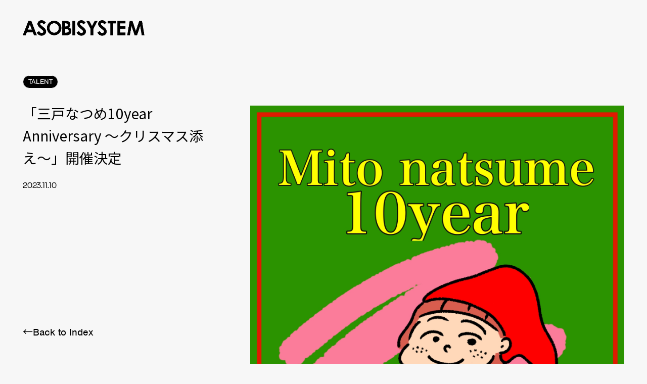

--- FILE ---
content_type: text/html; charset=UTF-8
request_url: https://asobisystem.com/news/46844/
body_size: 11331
content:
<!DOCTYPE html>
  <head>
    <!-- Google tag (gtag.js) -->
<script async src="https://www.googletagmanager.com/gtag/js?id=G-2MFZ7GRZG2"></script>
<script>
  window.dataLayer = window.dataLayer || [];
  function gtag(){dataLayer.push(arguments);}
  gtag('js', new Date());
  gtag('config', 'G-2MFZ7GRZG2');
</script>
<meta charset="utf-8"/>
<meta name="viewport" content="width=device-width, user-scalable=no, viewport-fit=cover"/>
<meta name="format-detection" content="telephone=no"/>
<meta name="X-Asset-Javascript" content="https://asobisystem.com/wp-content/themes/asobisystem/common/js/"/>
<meta name="X-Asset-Base" content="https://asobisystem.com/wp-content/themes/asobisystem/common/"/>
    <title>「三戸なつめ10year Anniversary 〜クリスマス添え〜」開催決定 | ASOBISYSTEM Co., Ltd. | アソビシステム株式会社</title>
<link rel="canonical" href="https://asobisystem.com/news/46844/">
<meta name="description" content="三戸なつめの芸能活動10周年を記念したポップアップイベント「三戸なつめ10year Anniversary 〜クリスマス添え〜」が11月23日より4日間、原宿A.F GALLERYにて開催されます。2...">
<meta name="keywords" content="">
<meta property="og:type" content="website">
<meta property="og:site_name" content="ASOBISYSTEM Co., Ltd. | アソビシステム株式会社">
<meta property="og:url" content="https://asobisystem.com/news/46844/">
<meta property="og:title" content="「三戸なつめ10year Anniversary 〜クリスマス添え〜」開催決定 | ASOBISYSTEM Co., Ltd. | アソビシステム株式会社">
<meta property="og:image" content="https://asobisystem.com/wp-content/uploads/2023/11/ステッカービジュアル-1024x1024.jpeg">
<meta property="og:description" content="三戸なつめの芸能活動10周年を記念したポップアップイベント「三戸なつめ10year Anniversary 〜クリスマス添え〜」が11月23日より4日間、原宿A.F GALLERYにて開催されます。2...">
<meta name="twitter:card" content="summary_large_image">
<meta name="twitter:title" content="「三戸なつめ10year Anniversary 〜クリスマス添え〜」開催決定 | ASOBISYSTEM Co., Ltd. | アソビシステム株式会社">
<meta name="twitter:url" content="https://asobisystem.com/news/46844/">
<meta name="twitter:description" content="三戸なつめの芸能活動10周年を記念したポップアップイベント「三戸なつめ10year Anniversary 〜クリスマス添え〜」が11月23日より4日間、原宿A.F GALLERYにて開催されます。2... ">
<meta name="twitter:image" content="https://asobisystem.com/wp-content/uploads/2023/11/ステッカービジュアル-1024x1024.jpeg">
<link rel="shortcut icon" href="https://asobisystem.com/wp-content/themes/asobisystem/common/images/favicon.ico">
<link rel="apple-touch-icon" href="https://asobisystem.com/wp-content/themes/asobisystem/common/images/apple-touch-icon.png">
    
<link rel="stylesheet" href="https://use.typekit.net/mnk3ars.css">
<link href="https://fonts.googleapis.com/css2?family=Noto+Sans+JP:wght@400;500;700&amp;display=swap" rel="stylesheet">
<link href="https://asobisystem.com/wp-content/themes/asobisystem/common/css/styles.css?202206010000" rel="stylesheet"/>
<meta name='robots' content='max-image-preview:large' />
<link rel="alternate" hreflang="ja" href="https://asobisystem.com/news/46844/" />
<link rel="alternate" hreflang="en" href="https://asobisystem.com/en/news/46844/" />
<link rel="alternate" hreflang="x-default" href="https://asobisystem.com/news/46844/" />
<link rel="alternate" title="oEmbed (JSON)" type="application/json+oembed" href="https://asobisystem.com/wp-json/oembed/1.0/embed?url=https%3A%2F%2Fasobisystem.com%2Fnews%2F46844%2F" />
<link rel="alternate" title="oEmbed (XML)" type="text/xml+oembed" href="https://asobisystem.com/wp-json/oembed/1.0/embed?url=https%3A%2F%2Fasobisystem.com%2Fnews%2F46844%2F&#038;format=xml" />
<style id='wp-img-auto-sizes-contain-inline-css' type='text/css'>
img:is([sizes=auto i],[sizes^="auto," i]){contain-intrinsic-size:3000px 1500px}
/*# sourceURL=wp-img-auto-sizes-contain-inline-css */
</style>
<link rel='stylesheet' id='wp-block-library-css' href='https://asobisystem.com/wp-includes/css/dist/block-library/style.min.css?ver=6.9' type='text/css' media='all' />
<style id='global-styles-inline-css' type='text/css'>
:root{--wp--preset--aspect-ratio--square: 1;--wp--preset--aspect-ratio--4-3: 4/3;--wp--preset--aspect-ratio--3-4: 3/4;--wp--preset--aspect-ratio--3-2: 3/2;--wp--preset--aspect-ratio--2-3: 2/3;--wp--preset--aspect-ratio--16-9: 16/9;--wp--preset--aspect-ratio--9-16: 9/16;--wp--preset--color--black: #000000;--wp--preset--color--cyan-bluish-gray: #abb8c3;--wp--preset--color--white: #ffffff;--wp--preset--color--pale-pink: #f78da7;--wp--preset--color--vivid-red: #cf2e2e;--wp--preset--color--luminous-vivid-orange: #ff6900;--wp--preset--color--luminous-vivid-amber: #fcb900;--wp--preset--color--light-green-cyan: #7bdcb5;--wp--preset--color--vivid-green-cyan: #00d084;--wp--preset--color--pale-cyan-blue: #8ed1fc;--wp--preset--color--vivid-cyan-blue: #0693e3;--wp--preset--color--vivid-purple: #9b51e0;--wp--preset--gradient--vivid-cyan-blue-to-vivid-purple: linear-gradient(135deg,rgb(6,147,227) 0%,rgb(155,81,224) 100%);--wp--preset--gradient--light-green-cyan-to-vivid-green-cyan: linear-gradient(135deg,rgb(122,220,180) 0%,rgb(0,208,130) 100%);--wp--preset--gradient--luminous-vivid-amber-to-luminous-vivid-orange: linear-gradient(135deg,rgb(252,185,0) 0%,rgb(255,105,0) 100%);--wp--preset--gradient--luminous-vivid-orange-to-vivid-red: linear-gradient(135deg,rgb(255,105,0) 0%,rgb(207,46,46) 100%);--wp--preset--gradient--very-light-gray-to-cyan-bluish-gray: linear-gradient(135deg,rgb(238,238,238) 0%,rgb(169,184,195) 100%);--wp--preset--gradient--cool-to-warm-spectrum: linear-gradient(135deg,rgb(74,234,220) 0%,rgb(151,120,209) 20%,rgb(207,42,186) 40%,rgb(238,44,130) 60%,rgb(251,105,98) 80%,rgb(254,248,76) 100%);--wp--preset--gradient--blush-light-purple: linear-gradient(135deg,rgb(255,206,236) 0%,rgb(152,150,240) 100%);--wp--preset--gradient--blush-bordeaux: linear-gradient(135deg,rgb(254,205,165) 0%,rgb(254,45,45) 50%,rgb(107,0,62) 100%);--wp--preset--gradient--luminous-dusk: linear-gradient(135deg,rgb(255,203,112) 0%,rgb(199,81,192) 50%,rgb(65,88,208) 100%);--wp--preset--gradient--pale-ocean: linear-gradient(135deg,rgb(255,245,203) 0%,rgb(182,227,212) 50%,rgb(51,167,181) 100%);--wp--preset--gradient--electric-grass: linear-gradient(135deg,rgb(202,248,128) 0%,rgb(113,206,126) 100%);--wp--preset--gradient--midnight: linear-gradient(135deg,rgb(2,3,129) 0%,rgb(40,116,252) 100%);--wp--preset--font-size--small: 13px;--wp--preset--font-size--medium: 20px;--wp--preset--font-size--large: 36px;--wp--preset--font-size--x-large: 42px;--wp--preset--spacing--20: 0.44rem;--wp--preset--spacing--30: 0.67rem;--wp--preset--spacing--40: 1rem;--wp--preset--spacing--50: 1.5rem;--wp--preset--spacing--60: 2.25rem;--wp--preset--spacing--70: 3.38rem;--wp--preset--spacing--80: 5.06rem;--wp--preset--shadow--natural: 6px 6px 9px rgba(0, 0, 0, 0.2);--wp--preset--shadow--deep: 12px 12px 50px rgba(0, 0, 0, 0.4);--wp--preset--shadow--sharp: 6px 6px 0px rgba(0, 0, 0, 0.2);--wp--preset--shadow--outlined: 6px 6px 0px -3px rgb(255, 255, 255), 6px 6px rgb(0, 0, 0);--wp--preset--shadow--crisp: 6px 6px 0px rgb(0, 0, 0);}:where(.is-layout-flex){gap: 0.5em;}:where(.is-layout-grid){gap: 0.5em;}body .is-layout-flex{display: flex;}.is-layout-flex{flex-wrap: wrap;align-items: center;}.is-layout-flex > :is(*, div){margin: 0;}body .is-layout-grid{display: grid;}.is-layout-grid > :is(*, div){margin: 0;}:where(.wp-block-columns.is-layout-flex){gap: 2em;}:where(.wp-block-columns.is-layout-grid){gap: 2em;}:where(.wp-block-post-template.is-layout-flex){gap: 1.25em;}:where(.wp-block-post-template.is-layout-grid){gap: 1.25em;}.has-black-color{color: var(--wp--preset--color--black) !important;}.has-cyan-bluish-gray-color{color: var(--wp--preset--color--cyan-bluish-gray) !important;}.has-white-color{color: var(--wp--preset--color--white) !important;}.has-pale-pink-color{color: var(--wp--preset--color--pale-pink) !important;}.has-vivid-red-color{color: var(--wp--preset--color--vivid-red) !important;}.has-luminous-vivid-orange-color{color: var(--wp--preset--color--luminous-vivid-orange) !important;}.has-luminous-vivid-amber-color{color: var(--wp--preset--color--luminous-vivid-amber) !important;}.has-light-green-cyan-color{color: var(--wp--preset--color--light-green-cyan) !important;}.has-vivid-green-cyan-color{color: var(--wp--preset--color--vivid-green-cyan) !important;}.has-pale-cyan-blue-color{color: var(--wp--preset--color--pale-cyan-blue) !important;}.has-vivid-cyan-blue-color{color: var(--wp--preset--color--vivid-cyan-blue) !important;}.has-vivid-purple-color{color: var(--wp--preset--color--vivid-purple) !important;}.has-black-background-color{background-color: var(--wp--preset--color--black) !important;}.has-cyan-bluish-gray-background-color{background-color: var(--wp--preset--color--cyan-bluish-gray) !important;}.has-white-background-color{background-color: var(--wp--preset--color--white) !important;}.has-pale-pink-background-color{background-color: var(--wp--preset--color--pale-pink) !important;}.has-vivid-red-background-color{background-color: var(--wp--preset--color--vivid-red) !important;}.has-luminous-vivid-orange-background-color{background-color: var(--wp--preset--color--luminous-vivid-orange) !important;}.has-luminous-vivid-amber-background-color{background-color: var(--wp--preset--color--luminous-vivid-amber) !important;}.has-light-green-cyan-background-color{background-color: var(--wp--preset--color--light-green-cyan) !important;}.has-vivid-green-cyan-background-color{background-color: var(--wp--preset--color--vivid-green-cyan) !important;}.has-pale-cyan-blue-background-color{background-color: var(--wp--preset--color--pale-cyan-blue) !important;}.has-vivid-cyan-blue-background-color{background-color: var(--wp--preset--color--vivid-cyan-blue) !important;}.has-vivid-purple-background-color{background-color: var(--wp--preset--color--vivid-purple) !important;}.has-black-border-color{border-color: var(--wp--preset--color--black) !important;}.has-cyan-bluish-gray-border-color{border-color: var(--wp--preset--color--cyan-bluish-gray) !important;}.has-white-border-color{border-color: var(--wp--preset--color--white) !important;}.has-pale-pink-border-color{border-color: var(--wp--preset--color--pale-pink) !important;}.has-vivid-red-border-color{border-color: var(--wp--preset--color--vivid-red) !important;}.has-luminous-vivid-orange-border-color{border-color: var(--wp--preset--color--luminous-vivid-orange) !important;}.has-luminous-vivid-amber-border-color{border-color: var(--wp--preset--color--luminous-vivid-amber) !important;}.has-light-green-cyan-border-color{border-color: var(--wp--preset--color--light-green-cyan) !important;}.has-vivid-green-cyan-border-color{border-color: var(--wp--preset--color--vivid-green-cyan) !important;}.has-pale-cyan-blue-border-color{border-color: var(--wp--preset--color--pale-cyan-blue) !important;}.has-vivid-cyan-blue-border-color{border-color: var(--wp--preset--color--vivid-cyan-blue) !important;}.has-vivid-purple-border-color{border-color: var(--wp--preset--color--vivid-purple) !important;}.has-vivid-cyan-blue-to-vivid-purple-gradient-background{background: var(--wp--preset--gradient--vivid-cyan-blue-to-vivid-purple) !important;}.has-light-green-cyan-to-vivid-green-cyan-gradient-background{background: var(--wp--preset--gradient--light-green-cyan-to-vivid-green-cyan) !important;}.has-luminous-vivid-amber-to-luminous-vivid-orange-gradient-background{background: var(--wp--preset--gradient--luminous-vivid-amber-to-luminous-vivid-orange) !important;}.has-luminous-vivid-orange-to-vivid-red-gradient-background{background: var(--wp--preset--gradient--luminous-vivid-orange-to-vivid-red) !important;}.has-very-light-gray-to-cyan-bluish-gray-gradient-background{background: var(--wp--preset--gradient--very-light-gray-to-cyan-bluish-gray) !important;}.has-cool-to-warm-spectrum-gradient-background{background: var(--wp--preset--gradient--cool-to-warm-spectrum) !important;}.has-blush-light-purple-gradient-background{background: var(--wp--preset--gradient--blush-light-purple) !important;}.has-blush-bordeaux-gradient-background{background: var(--wp--preset--gradient--blush-bordeaux) !important;}.has-luminous-dusk-gradient-background{background: var(--wp--preset--gradient--luminous-dusk) !important;}.has-pale-ocean-gradient-background{background: var(--wp--preset--gradient--pale-ocean) !important;}.has-electric-grass-gradient-background{background: var(--wp--preset--gradient--electric-grass) !important;}.has-midnight-gradient-background{background: var(--wp--preset--gradient--midnight) !important;}.has-small-font-size{font-size: var(--wp--preset--font-size--small) !important;}.has-medium-font-size{font-size: var(--wp--preset--font-size--medium) !important;}.has-large-font-size{font-size: var(--wp--preset--font-size--large) !important;}.has-x-large-font-size{font-size: var(--wp--preset--font-size--x-large) !important;}
/*# sourceURL=global-styles-inline-css */
</style>

<style id='classic-theme-styles-inline-css' type='text/css'>
/*! This file is auto-generated */
.wp-block-button__link{color:#fff;background-color:#32373c;border-radius:9999px;box-shadow:none;text-decoration:none;padding:calc(.667em + 2px) calc(1.333em + 2px);font-size:1.125em}.wp-block-file__button{background:#32373c;color:#fff;text-decoration:none}
/*# sourceURL=/wp-includes/css/classic-themes.min.css */
</style>
<link rel='stylesheet' id='contact-form-7-css' href='https://asobisystem.com/wp-content/plugins/contact-form-7/includes/css/styles.css?ver=6.1.4' type='text/css' media='all' />
<script type="text/javascript" id="wpml-cookie-js-extra">
/* <![CDATA[ */
var wpml_cookies = {"wp-wpml_current_language":{"value":"ja","expires":1,"path":"/"}};
var wpml_cookies = {"wp-wpml_current_language":{"value":"ja","expires":1,"path":"/"}};
//# sourceURL=wpml-cookie-js-extra
/* ]]> */
</script>
<script type="text/javascript" src="https://asobisystem.com/wp-content/plugins/sitepress-multilingual-cms/res/js/cookies/language-cookie.js?ver=486900" id="wpml-cookie-js" defer="defer" data-wp-strategy="defer"></script>
<link rel="https://api.w.org/" href="https://asobisystem.com/wp-json/" /><link rel="alternate" title="JSON" type="application/json" href="https://asobisystem.com/wp-json/wp/v2/news/46844" /><link rel="canonical" href="https://asobisystem.com/news/46844/" />
<link rel='shortlink' href='https://asobisystem.com/?p=46844' />
<meta name="generator" content="WPML ver:4.8.6 stt:1,28;" />
  </head>
  <body>
    
<script src="https://asobisystem.com/wp-content/themes/asobisystem/common/js/front.js?202206010000"></script>
    <div class="l-loading js-loading js-noScroll">
  <div class="l-loading__text js-loading-text">
      <div class="l-loading__text-svg js-loading-text-svg"><svg xmlns="http://www.w3.org/2000/svg" width="535" height="68.214" viewBox="0 0 535 68.214"><path d="M24.874 2.352H37.31l24.79 64.16H49.37l-5.042-13.214H18.025l-5.252 13.214H0zm6.302 16.996L22.5 41.386h17.269l-8.614-22.038zM101.534 10.483l-9.202 8.067c-3.236-4.474-6.492-6.701-9.874-6.701-1.639 0-2.962.42-3.992 1.302-1.03.862-1.533 1.849-1.533 2.92 0 1.072.378 2.122 1.113 3.068.987 1.302 4.034 4.096 9.097 8.361 4.726 3.929 7.605 6.429 8.613 7.458 2.52 2.542 4.307 4.958 5.357 7.269s1.576 4.832 1.576 7.584c0 5.315-1.848 9.706-5.546 13.193-3.698 3.467-8.53 5.21-14.475 5.21-4.664 0-8.719-1.134-12.164-3.424-3.424-2.248-6.386-5.798-8.844-10.672l10.462-6.282c3.13 5.756 6.743 8.614 10.84 8.614 2.122 0 3.908-.61 5.378-1.87 1.45-1.219 2.164-2.647 2.164-4.286 0-1.47-.546-2.941-1.618-4.433-1.113-1.45-3.55-3.697-7.29-6.743-7.08-5.757-11.68-10.21-13.76-13.34-2.059-3.152-3.11-6.261-3.11-9.37 0-4.496 1.723-8.383 5.169-11.576C73.36 1.618 77.605 0 82.668 0c3.214 0 6.344.756 9.306 2.269 2.941 1.47 6.135 4.244 9.56 8.214M276.365 10.483l-9.202 8.067c-3.235-4.474-6.491-6.701-9.874-6.701-1.639 0-2.962.42-3.992 1.302-1.029.862-1.533 1.849-1.533 2.92 0 1.072.378 2.122 1.113 3.068.987 1.302 4.034 4.096 9.097 8.361 4.727 3.929 7.605 6.429 8.613 7.458 2.522 2.542 4.307 4.958 5.357 7.269s1.576 4.832 1.576 7.584c0 5.315-1.848 9.706-5.546 13.193-3.697 3.467-8.529 5.21-14.475 5.21-4.664 0-8.718-1.134-12.163-3.424-3.425-2.248-6.388-5.798-8.845-10.672l10.462-6.282c3.13 5.756 6.744 8.614 10.84 8.614 2.122 0 3.908-.61 5.378-1.87 1.45-1.219 2.164-2.647 2.164-4.286 0-1.47-.546-2.941-1.617-4.433-1.114-1.45-3.55-3.697-7.29-6.743-7.08-5.757-11.68-10.21-13.76-13.34-2.06-3.152-3.11-6.261-3.11-9.37 0-4.496 1.723-8.383 5.168-11.576C248.193 1.618 252.436 0 257.52 0c3.214 0 6.344.756 9.307 2.269 2.941 1.47 6.134 4.244 9.56 8.214zM367.982 10.483l-9.201 8.067c-3.235-4.474-6.492-6.701-9.874-6.701-1.638 0-2.941.42-3.991 1.302-1.03.862-1.555 1.849-1.555 2.92 0 1.072.378 2.122 1.113 3.068.988 1.302 4.034 4.096 9.097 8.361 4.727 3.929 7.626 6.429 8.635 7.458 2.52 2.542 4.306 4.958 5.357 7.269 1.05 2.31 1.576 4.832 1.576 7.584 0 5.315-1.85 9.706-5.547 13.193-3.698 3.467-8.53 5.21-14.475 5.21-4.664 0-8.697-1.134-12.184-3.424-3.425-2.248-6.387-5.798-8.845-10.672l10.462-6.282c3.13 5.756 6.744 8.614 10.82 8.614 2.121 0 3.907-.61 5.377-1.87 1.45-1.219 2.164-2.647 2.164-4.286 0-1.47-.546-2.941-1.617-4.433-1.114-1.45-3.55-3.697-7.29-6.743-7.08-5.757-11.68-10.21-13.76-13.34-2.06-3.152-3.11-6.261-3.11-9.37 0-4.496 1.723-8.383 5.168-11.576C339.79 1.618 344.012 0 349.096 0c3.215 0 6.345.756 9.286 2.269 2.941 1.47 6.134 4.244 9.559 8.214zM138.109 2.332c8.655 0 16.092 3.109 22.31 9.348 6.261 6.219 9.349 13.845 9.349 22.794s-3.067 16.408-9.222 22.563c-6.156 6.156-13.614 9.223-22.375 9.223s-16.806-3.151-22.877-9.475c-6.093-6.323-9.14-13.844-9.14-22.52 0-5.82 1.408-11.177 4.265-16.051 2.836-4.895 6.702-8.76 11.681-11.597 4.958-2.857 10.273-4.285 15.988-4.285zm-.127 11.323c-5.651 0-10.42 1.954-14.285 5.882-3.845 3.929-5.778 8.887-5.778 14.937 0 6.723 2.437 12.06 7.29 15.967q5.673 4.6 12.984 4.6c5.546 0 10.23-1.974 14.117-5.966 3.907-3.97 5.84-8.886 5.84-14.706s-1.933-10.693-5.882-14.684c-3.907-4.034-8.655-6.03-14.286-6.03M173.698 66.491V2.48h10.084c5.882 0 10.168.378 12.878 1.134 3.865 1.03 6.932 2.9 9.18 5.63 2.29 2.774 3.425 6.051 3.425 9.77 0 2.415-.504 4.642-1.533 6.638-1.03 1.975-2.71 3.866-5.063 5.588 3.907 1.828 6.785 4.118 8.57 6.85 1.829 2.73 2.732 5.986 2.732 9.726s-.945 6.89-2.794 9.853c-1.87 2.962-4.265 5.168-7.227 6.618-2.962 1.47-7.017 2.226-12.227 2.226h-18.025zm12.248-52.394v13.508h2.668c2.983 0 5.23-.651 6.66-1.89 1.47-1.24 2.184-2.942 2.184-5.085 0-1.996-.672-3.571-2.08-4.748-1.365-1.176-3.445-1.764-6.26-1.764h-3.151zm0 24.37v16.407h3.046c5.126 0 8.53-.63 10.294-1.912s2.647-3.151 2.647-5.567c0-2.773-1.03-4.937-3.109-6.534-2.08-1.596-5.525-2.374-10.337-2.374h-2.541zM218.234 2.394h12.164v64.097h-12.164zM279.222 2.394h13.151l12.017 23.068 11.975-23.068h12.962L310.483 38.74v27.752h-12.374V38.74L279.2 2.394zM373.823 2.394h35.63v12.017H397.71v52.122h-12.458V14.411h-11.43zM416.365 2.394h35.168v11.912H428.55v11.597h22.983v11.723H428.55v16.87h22.983V66.47h-35.168zM470.294 2.394h11.953l14.937 44.727 15.064-44.727H524.2L535 66.491h-11.828l-6.89-40.483-13.72 40.483h-10.798l-13.571-40.483-7.101 40.483h-11.933l11.156-64.097z"/></svg></div>
  </div>
</div>
<div class="l-loading-bg js-loading-bg">
  <svg width="100%" height="100%" viewBox="0 0 100 100" preserveAspectRatio="none">
      <path class="js-loading-bg-svg" vector-effect="non-scaling-stroke" d="M 0 100 V 100 Q 50 100 100 100 V 100 z"></path>
  </svg>
</div>    <div class="l-header-bg js-header-loading">
  <svg width="100%" height="100%" viewBox="0 0 100 100" preserveAspectRatio="none">
    <path class="js-header-loading-svg" vector-effect="non-scaling-stroke" d="M 0 100 V 100 Q 50 100 100 100 V 100 z"></path>
  </svg>
</div>
<header class="l-header js-header js-scroll">
  <div class="l-header__head">
    <h1 class="l-header__logo js-header-logo js-bgChange-item js-loading-logo"><a href="https://asobisystem.com/"><svg xmlns="http://www.w3.org/2000/svg" width="535" height="68.214" viewBox="0 0 535 68.214"><path d="M24.874 2.352H37.31l24.79 64.16H49.37l-5.042-13.214H18.025l-5.252 13.214H0zm6.302 16.996L22.5 41.386h17.269l-8.614-22.038zM101.534 10.483l-9.202 8.067c-3.236-4.474-6.492-6.701-9.874-6.701-1.639 0-2.962.42-3.992 1.302-1.03.862-1.533 1.849-1.533 2.92 0 1.072.378 2.122 1.113 3.068.987 1.302 4.034 4.096 9.097 8.361 4.726 3.929 7.605 6.429 8.613 7.458 2.52 2.542 4.307 4.958 5.357 7.269s1.576 4.832 1.576 7.584c0 5.315-1.848 9.706-5.546 13.193-3.698 3.467-8.53 5.21-14.475 5.21-4.664 0-8.719-1.134-12.164-3.424-3.424-2.248-6.386-5.798-8.844-10.672l10.462-6.282c3.13 5.756 6.743 8.614 10.84 8.614 2.122 0 3.908-.61 5.378-1.87 1.45-1.219 2.164-2.647 2.164-4.286 0-1.47-.546-2.941-1.618-4.433-1.113-1.45-3.55-3.697-7.29-6.743-7.08-5.757-11.68-10.21-13.76-13.34-2.059-3.152-3.11-6.261-3.11-9.37 0-4.496 1.723-8.383 5.169-11.576C73.36 1.618 77.605 0 82.668 0c3.214 0 6.344.756 9.306 2.269 2.941 1.47 6.135 4.244 9.56 8.214M276.365 10.483l-9.202 8.067c-3.235-4.474-6.491-6.701-9.874-6.701-1.639 0-2.962.42-3.992 1.302-1.029.862-1.533 1.849-1.533 2.92 0 1.072.378 2.122 1.113 3.068.987 1.302 4.034 4.096 9.097 8.361 4.727 3.929 7.605 6.429 8.613 7.458 2.522 2.542 4.307 4.958 5.357 7.269s1.576 4.832 1.576 7.584c0 5.315-1.848 9.706-5.546 13.193-3.697 3.467-8.529 5.21-14.475 5.21-4.664 0-8.718-1.134-12.163-3.424-3.425-2.248-6.388-5.798-8.845-10.672l10.462-6.282c3.13 5.756 6.744 8.614 10.84 8.614 2.122 0 3.908-.61 5.378-1.87 1.45-1.219 2.164-2.647 2.164-4.286 0-1.47-.546-2.941-1.617-4.433-1.114-1.45-3.55-3.697-7.29-6.743-7.08-5.757-11.68-10.21-13.76-13.34-2.06-3.152-3.11-6.261-3.11-9.37 0-4.496 1.723-8.383 5.168-11.576C248.193 1.618 252.436 0 257.52 0c3.214 0 6.344.756 9.307 2.269 2.941 1.47 6.134 4.244 9.56 8.214zM367.982 10.483l-9.201 8.067c-3.235-4.474-6.492-6.701-9.874-6.701-1.638 0-2.941.42-3.991 1.302-1.03.862-1.555 1.849-1.555 2.92 0 1.072.378 2.122 1.113 3.068.988 1.302 4.034 4.096 9.097 8.361 4.727 3.929 7.626 6.429 8.635 7.458 2.52 2.542 4.306 4.958 5.357 7.269 1.05 2.31 1.576 4.832 1.576 7.584 0 5.315-1.85 9.706-5.547 13.193-3.698 3.467-8.53 5.21-14.475 5.21-4.664 0-8.697-1.134-12.184-3.424-3.425-2.248-6.387-5.798-8.845-10.672l10.462-6.282c3.13 5.756 6.744 8.614 10.82 8.614 2.121 0 3.907-.61 5.377-1.87 1.45-1.219 2.164-2.647 2.164-4.286 0-1.47-.546-2.941-1.617-4.433-1.114-1.45-3.55-3.697-7.29-6.743-7.08-5.757-11.68-10.21-13.76-13.34-2.06-3.152-3.11-6.261-3.11-9.37 0-4.496 1.723-8.383 5.168-11.576C339.79 1.618 344.012 0 349.096 0c3.215 0 6.345.756 9.286 2.269 2.941 1.47 6.134 4.244 9.559 8.214zM138.109 2.332c8.655 0 16.092 3.109 22.31 9.348 6.261 6.219 9.349 13.845 9.349 22.794s-3.067 16.408-9.222 22.563c-6.156 6.156-13.614 9.223-22.375 9.223s-16.806-3.151-22.877-9.475c-6.093-6.323-9.14-13.844-9.14-22.52 0-5.82 1.408-11.177 4.265-16.051 2.836-4.895 6.702-8.76 11.681-11.597 4.958-2.857 10.273-4.285 15.988-4.285zm-.127 11.323c-5.651 0-10.42 1.954-14.285 5.882-3.845 3.929-5.778 8.887-5.778 14.937 0 6.723 2.437 12.06 7.29 15.967q5.673 4.6 12.984 4.6c5.546 0 10.23-1.974 14.117-5.966 3.907-3.97 5.84-8.886 5.84-14.706s-1.933-10.693-5.882-14.684c-3.907-4.034-8.655-6.03-14.286-6.03M173.698 66.491V2.48h10.084c5.882 0 10.168.378 12.878 1.134 3.865 1.03 6.932 2.9 9.18 5.63 2.29 2.774 3.425 6.051 3.425 9.77 0 2.415-.504 4.642-1.533 6.638-1.03 1.975-2.71 3.866-5.063 5.588 3.907 1.828 6.785 4.118 8.57 6.85 1.829 2.73 2.732 5.986 2.732 9.726s-.945 6.89-2.794 9.853c-1.87 2.962-4.265 5.168-7.227 6.618-2.962 1.47-7.017 2.226-12.227 2.226h-18.025zm12.248-52.394v13.508h2.668c2.983 0 5.23-.651 6.66-1.89 1.47-1.24 2.184-2.942 2.184-5.085 0-1.996-.672-3.571-2.08-4.748-1.365-1.176-3.445-1.764-6.26-1.764h-3.151zm0 24.37v16.407h3.046c5.126 0 8.53-.63 10.294-1.912s2.647-3.151 2.647-5.567c0-2.773-1.03-4.937-3.109-6.534-2.08-1.596-5.525-2.374-10.337-2.374h-2.541zM218.234 2.394h12.164v64.097h-12.164zM279.222 2.394h13.151l12.017 23.068 11.975-23.068h12.962L310.483 38.74v27.752h-12.374V38.74L279.2 2.394zM373.823 2.394h35.63v12.017H397.71v52.122h-12.458V14.411h-11.43zM416.365 2.394h35.168v11.912H428.55v11.597h22.983v11.723H428.55v16.87h22.983V66.47h-35.168zM470.294 2.394h11.953l14.937 44.727 15.064-44.727H524.2L535 66.491h-11.828l-6.89-40.483-13.72 40.483h-10.798l-13.571-40.483-7.101 40.483h-11.933l11.156-64.097z"/></svg></a></h1>
    <nav class="l-header__nav js-bgChange-item js-loading-nav">
      <ul>
        <li><a href="https://asobisystem.com/news/"><span data-text="NEWS">NEWS</span></a></li>
        <li><a href="https://asobisystem.com/talent/"><span data-text="TALENT">TALENT</span></a></li>
        <li><a href="https://asobisystem.com/solution/"><span data-text="SOLUTION">SOLUTION</span></a></li>
        <li><a href="https://asobisystem.com/brand/"><span data-text="BRAND">BRAND</span></a></li>
                <li><a href="/schedule/?schedule-category=event"><span data-text="SCHEDULE">SCHEDULE</span></a></li>
                <li><a href="https://asobisystem.com/about/"><span data-text="ABOUT">ABOUT</span></a></li>
        <li><a href="https://asobisystem.com/contact/"><span data-text="CONTACT">CONTACT</span></a></li>
      </ul>
    </nav>
  </div>
</header>
<div class="l-header__menu js-header-btn js-header js-loading-menu">
  <p class="js-follow-item">MENU</p>
</div>
<div class="l-header-menu js-header-menu">
  <div class="l-header-menu__head">
    <h1 class="l-header-menu__logo js-header-logo"><a href="https://asobisystem.com/"><svg xmlns="http://www.w3.org/2000/svg" width="535" height="68.214" viewBox="0 0 535 68.214"><path d="M24.874 2.352H37.31l24.79 64.16H49.37l-5.042-13.214H18.025l-5.252 13.214H0zm6.302 16.996L22.5 41.386h17.269l-8.614-22.038zM101.534 10.483l-9.202 8.067c-3.236-4.474-6.492-6.701-9.874-6.701-1.639 0-2.962.42-3.992 1.302-1.03.862-1.533 1.849-1.533 2.92 0 1.072.378 2.122 1.113 3.068.987 1.302 4.034 4.096 9.097 8.361 4.726 3.929 7.605 6.429 8.613 7.458 2.52 2.542 4.307 4.958 5.357 7.269s1.576 4.832 1.576 7.584c0 5.315-1.848 9.706-5.546 13.193-3.698 3.467-8.53 5.21-14.475 5.21-4.664 0-8.719-1.134-12.164-3.424-3.424-2.248-6.386-5.798-8.844-10.672l10.462-6.282c3.13 5.756 6.743 8.614 10.84 8.614 2.122 0 3.908-.61 5.378-1.87 1.45-1.219 2.164-2.647 2.164-4.286 0-1.47-.546-2.941-1.618-4.433-1.113-1.45-3.55-3.697-7.29-6.743-7.08-5.757-11.68-10.21-13.76-13.34-2.059-3.152-3.11-6.261-3.11-9.37 0-4.496 1.723-8.383 5.169-11.576C73.36 1.618 77.605 0 82.668 0c3.214 0 6.344.756 9.306 2.269 2.941 1.47 6.135 4.244 9.56 8.214M276.365 10.483l-9.202 8.067c-3.235-4.474-6.491-6.701-9.874-6.701-1.639 0-2.962.42-3.992 1.302-1.029.862-1.533 1.849-1.533 2.92 0 1.072.378 2.122 1.113 3.068.987 1.302 4.034 4.096 9.097 8.361 4.727 3.929 7.605 6.429 8.613 7.458 2.522 2.542 4.307 4.958 5.357 7.269s1.576 4.832 1.576 7.584c0 5.315-1.848 9.706-5.546 13.193-3.697 3.467-8.529 5.21-14.475 5.21-4.664 0-8.718-1.134-12.163-3.424-3.425-2.248-6.388-5.798-8.845-10.672l10.462-6.282c3.13 5.756 6.744 8.614 10.84 8.614 2.122 0 3.908-.61 5.378-1.87 1.45-1.219 2.164-2.647 2.164-4.286 0-1.47-.546-2.941-1.617-4.433-1.114-1.45-3.55-3.697-7.29-6.743-7.08-5.757-11.68-10.21-13.76-13.34-2.06-3.152-3.11-6.261-3.11-9.37 0-4.496 1.723-8.383 5.168-11.576C248.193 1.618 252.436 0 257.52 0c3.214 0 6.344.756 9.307 2.269 2.941 1.47 6.134 4.244 9.56 8.214zM367.982 10.483l-9.201 8.067c-3.235-4.474-6.492-6.701-9.874-6.701-1.638 0-2.941.42-3.991 1.302-1.03.862-1.555 1.849-1.555 2.92 0 1.072.378 2.122 1.113 3.068.988 1.302 4.034 4.096 9.097 8.361 4.727 3.929 7.626 6.429 8.635 7.458 2.52 2.542 4.306 4.958 5.357 7.269 1.05 2.31 1.576 4.832 1.576 7.584 0 5.315-1.85 9.706-5.547 13.193-3.698 3.467-8.53 5.21-14.475 5.21-4.664 0-8.697-1.134-12.184-3.424-3.425-2.248-6.387-5.798-8.845-10.672l10.462-6.282c3.13 5.756 6.744 8.614 10.82 8.614 2.121 0 3.907-.61 5.377-1.87 1.45-1.219 2.164-2.647 2.164-4.286 0-1.47-.546-2.941-1.617-4.433-1.114-1.45-3.55-3.697-7.29-6.743-7.08-5.757-11.68-10.21-13.76-13.34-2.06-3.152-3.11-6.261-3.11-9.37 0-4.496 1.723-8.383 5.168-11.576C339.79 1.618 344.012 0 349.096 0c3.215 0 6.345.756 9.286 2.269 2.941 1.47 6.134 4.244 9.559 8.214zM138.109 2.332c8.655 0 16.092 3.109 22.31 9.348 6.261 6.219 9.349 13.845 9.349 22.794s-3.067 16.408-9.222 22.563c-6.156 6.156-13.614 9.223-22.375 9.223s-16.806-3.151-22.877-9.475c-6.093-6.323-9.14-13.844-9.14-22.52 0-5.82 1.408-11.177 4.265-16.051 2.836-4.895 6.702-8.76 11.681-11.597 4.958-2.857 10.273-4.285 15.988-4.285zm-.127 11.323c-5.651 0-10.42 1.954-14.285 5.882-3.845 3.929-5.778 8.887-5.778 14.937 0 6.723 2.437 12.06 7.29 15.967q5.673 4.6 12.984 4.6c5.546 0 10.23-1.974 14.117-5.966 3.907-3.97 5.84-8.886 5.84-14.706s-1.933-10.693-5.882-14.684c-3.907-4.034-8.655-6.03-14.286-6.03M173.698 66.491V2.48h10.084c5.882 0 10.168.378 12.878 1.134 3.865 1.03 6.932 2.9 9.18 5.63 2.29 2.774 3.425 6.051 3.425 9.77 0 2.415-.504 4.642-1.533 6.638-1.03 1.975-2.71 3.866-5.063 5.588 3.907 1.828 6.785 4.118 8.57 6.85 1.829 2.73 2.732 5.986 2.732 9.726s-.945 6.89-2.794 9.853c-1.87 2.962-4.265 5.168-7.227 6.618-2.962 1.47-7.017 2.226-12.227 2.226h-18.025zm12.248-52.394v13.508h2.668c2.983 0 5.23-.651 6.66-1.89 1.47-1.24 2.184-2.942 2.184-5.085 0-1.996-.672-3.571-2.08-4.748-1.365-1.176-3.445-1.764-6.26-1.764h-3.151zm0 24.37v16.407h3.046c5.126 0 8.53-.63 10.294-1.912s2.647-3.151 2.647-5.567c0-2.773-1.03-4.937-3.109-6.534-2.08-1.596-5.525-2.374-10.337-2.374h-2.541zM218.234 2.394h12.164v64.097h-12.164zM279.222 2.394h13.151l12.017 23.068 11.975-23.068h12.962L310.483 38.74v27.752h-12.374V38.74L279.2 2.394zM373.823 2.394h35.63v12.017H397.71v52.122h-12.458V14.411h-11.43zM416.365 2.394h35.168v11.912H428.55v11.597h22.983v11.723H428.55v16.87h22.983V66.47h-35.168zM470.294 2.394h11.953l14.937 44.727 15.064-44.727H524.2L535 66.491h-11.828l-6.89-40.483-13.72 40.483h-10.798l-13.571-40.483-7.101 40.483h-11.933l11.156-64.097z"/></svg></a></h1>
    <ul class="l-header-menu__language js-language">
      <li><a class="js-link-ja" data-barba-prevent><span data-text="Jp">Jp</span></a></li>
      <li><a class="js-link-en" data-barba-prevent href="https://asobisystem.com/en/news/46844/"><span data-text="En">En</span></a></li>
    </ul>
    <div class="l-header-menu__menu js-header-btn">
      <p class="js-follow-item">CLOSE</p>
    </div>
  </div>
  <div class="l-header-menu__inner">
    <div class="l-header-menu__nav">
      <div class="l-header-menu__nav-main">
        <div class="l-header-menu__nav-home"><a href="https://asobisystem.com/"><span data-text="←HOME">←HOME</span></a></div>
        <ul class="l-header-menu__nav-main-list">
          <li><a href="https://asobisystem.com/news/"><span data-text="NEWS">NEWS</span></a></li>
          <li><a href="https://asobisystem.com/talent/"><span data-text="TALENT">TALENT</span></a></li>
          <li><a href="https://asobisystem.com/solution/"><span data-text="SOLUTION">SOLUTION</span></a></li>
          <li><a href="https://asobisystem.com/brand/"><span data-text="BRAND">BRAND</span></a></li>
                    <li><a href="/schedule/?schedule-category=event"><span data-text="SCHEDULE">SCHEDULE</span></a></li>
                  </ul>
      </div>
      <ul class="l-header-menu__nav-category">
              <li>
          <div class="c-btn-border"><a class="js-follow-item" href="https://asobisystem.com/talent/?talent-category=artist">
              <p>ARTIST</p><span>38</span></a></div>
        </li>
              <li>
          <div class="c-btn-border"><a class="js-follow-item" href="https://asobisystem.com/talent/?talent-category=model-talent">
              <p>MODEL/TALENT</p><span>32</span></a></div>
        </li>
              <li>
          <div class="c-btn-border"><a class="js-follow-item" href="https://asobisystem.com/talent/?talent-category=actor">
              <p>ACTOR</p><span>10</span></a></div>
        </li>
              <li>
          <div class="c-btn-border"><a class="js-follow-item" href="https://asobisystem.com/talent/?talent-category=creator">
              <p>CREATOR</p><span>30</span></a></div>
        </li>
              <li>
          <div class="c-btn-border"><a class="js-follow-item" href="https://asobisystem.com/talent/?talent-category=youtuber-tiktoker">
              <p>YouTuber/TikToker</p><span>4</span></a></div>
        </li>
            </ul>
      <ul class="l-header-menu__nav-sub">
        <li>
          <p><a href="https://asobisystem.shop/" target="_blank"><span data-text="STORE">STORE</span><svg xmlns="http://www.w3.org/2000/svg" width="14.002" height="6.999" viewBox="0 0 14.002 6.999">
            <path id="合体_1" data-name="合体 1" d="M-19345.529,5718.2H-19356v-1.4h10.473V5714l3.529,3.5-3.529,3.5Z" transform="translate(19356.002 -5714)"/>
          </svg>
          </a></p>
        </li>
        <li class="--about">
          <p><a href="https://asobisystem.com/about/"><span data-text="ABOUT">ABOUT</span></a></p><span class="l-header-menu__nav-sub-anchor"><a class="js-follow-item" href="https://asobisystem.com/about/?id=company">COMPANY<br>PROFILE</a></span>
        </li>
        <li>
          <p><a href="https://asobisystem.com/contact/"><span data-text="CONTACT">CONTACT</span></a></p>
        </li>
      </ul>
      <div class="l-header-menu__info">
        <dl class="l-header-menu__info-address">
          <dt>ADDRESS</dt>
          <dd>
            <address><br>PHAROS Jingumae, 2-26-8 Jingumae,<br>Shibuya-ku, Tokyo, Japan<br>150-0001</address>
          </dd>
        </dl>
      </div>
    </div>
  </div>
  <div class="l-header-menu__bottom">
    <div class="l-header-menu__bottom-inner">
      <div class="l-header-menu__bottom-search"><a href="https://asobisystem.com/?s="><span><svg id="a" xmlns="http://www.w3.org/2000/svg" width="12.2709" height="12.273" viewBox="0 0 12.2709 12.273"><path id="b" d="M5.509,11.018C2.46646,11.018,0,8.55154,0,5.509S2.46646,0,5.509,0s5.509,2.46646,5.509,5.509h0c-.00331,3.04117-2.46783,5.50569-5.509,5.509ZM5.509,1.001C3.01875,1.001,1,3.01975,1,5.51s2.01875,4.509,4.509,4.509,4.509-2.01875,4.509-4.509h0c-.00276-2.48911-2.01989-4.50624-4.509-4.509Z"/><path id="c" d="M11.771,12.272c-.1327,.00024-.26005-.05229-.354-.146l-2.723-2.723c-.19185-.19861-.18637-.51515,.01225-.707,.19377-.18717,.50099-.18717,.69476,0l2.723,2.723c.19551,.19501,.19591,.5116,.0009,.70711-.09402,.09426-.22176,.14713-.3549,.14689l.001-.001Z"/></svg></span><span data-text="SEARCH">SEARCH</span></a></div>
      <ul class="l-header-menu__bottom-sns">
        <li><a href="https://twitter.com/asobisystem" target="_blank"><span data-text="Twitter">Twitter</span></a></li>
        <li><a href="https://www.instagram.com/asobisystem_official/" target="_blank"><span data-text="Instagram">Instagram</span></a></li>
        <li><a href="https://www.facebook.com/Asobisystem/" target="_blank"><span data-text="Facebook">Facebook</span></a></li>
        <li><a href="https://www.youtube.com/user/asobisystem" target="_blank"><span data-text="YouTube">YouTube</span></a></li>
        <li><a href="https://discord.gg/RJndMFrGQT" target="_blank"><span data-text="Discord">Discord</span></a></li>
        <li><a href="https://note.asobisystem.com/" target="_blank"><span data-text="Note">Note</span></a></li>
        <li><a href="https://page.line.me/947zmxdi" target="_blank"><span data-text="LINE">LINE</span></a></li>
      </ul>
    </div>
  </div>
</div>

    <div data-barba="wrapper">
      <div class="container" data-barba="container" data-barba-namespace="newsDetail">
        <!-- Barba で更新されるように内側に書く -->
<input type="hidden" name="permalink_en" value="https://asobisystem.com/en/news/46844/">
<input type="hidden" name="permalink_ja" value="https://asobisystem.com/news/46844/">
<input type="hidden" name="canonical" value="https://asobisystem.com/news/46844/">
        <div class="l-main">
          <main>
            <section class="p-news-detail">
              <div class="p-news-detail__wrap">
                <div class="p-news-detail__side">
                  <div class="c-list-side">
                    <div class="c-list-side__column">
                      <div class="c-list-side__column-tag">
                                              <a href="https://asobisystem.com/news/news-category=talent">TALENT</a>
                                            </div>
                      <div class="c-list-side__column-ttl is-small js-bgChange-item">
                        <h2>「三戸なつめ10year Anniversary 〜クリスマス添え〜」開催決定</h2>
                      </div>
                      <div class="c-list-side__column-date">
                        <p>2023.11.10</p>
                      </div>
                    </div>
                    <div class="c-list-side__info for-large js-bgChange-item">
                      <div class="c-list-side__link js-follow-item"><a href="https://asobisystem.com/news/">
                        <p>←Back to Index</p></a></div>
                    </div>
                  </div>
                </div>
                <div class="p-news-detail__inner">
                  <div class="p-news-detail__introduction">
                                        <figure class="p-news-detail__introduction-pic"><img src="https://asobisystem.com/wp-content/uploads/2023/11/ポスタービジュアル.jpeg" alt=""></figure>
                                        <div class="p-news-detail__introduction-inner">
                      <div class="p-news-detail__introduction-text">
                        <div class="c-wp-post_article">
                          <p><a href="https://asobisystem.com/talent/mitonatsume/" target="_blank" rel="noopener">三戸なつめ</a>の芸能活動10周年を記念したポップアップイベント「三戸なつめ10year Anniversary 〜クリスマス添え〜」が11月23日より4日間、原宿A.F GALLERYにて開催されます。</p>
<p>2013年にモデルとして活動を開始し、現在は女優としてドラマや映画に出演中の三戸なつめ。<br />
今回のイベントでは、本人描き下ろしイラストのオリジナルグッズ販売の他、スペシャル企画“三戸ちゃんの似顔絵屋さん”を実施。ご予約いただいた方の似顔絵をその場で描いてお渡しします。</p>
                        </div>
                      </div>
                    </div>
                  </div>
                                                      <div class="p-news-detail__info">
                    <div class="c-wp-post_article">
                      <p><strong>三戸なつめ10year Anniversary 〜クリスマス添え〜</strong><br />
日時：2023年11月23日（木・祝）〜26日（日）<br />
時間：11:00〜19:00 ※初日のみ12:00オープン<br />
場所：原宿 A.F GALLERY<br />
入場料：無料</p>
<p>＜三戸ちゃんの似顔絵屋さん＞<br />
参加費用：3,000円<br />
予約方法：11月11日（土）19:00に公開される予約フォームより先着順にてご予約いただけます。最新情報は<a href="https://www.instagram.com/mito_natsume/" target="_blank" rel="noopener">本人Instagramアカウント</a>をご確認ください。</p>
<p>＜購入者特典＞<br />
グッズをお買い上げいただいた方全員に10周年記念ステッカーをプレゼント。<br />
税込5,000円以上お買い上げいただいた方は、三戸なつめと2ショット撮影ができます。<br />
※お客様のスマホでの撮影（1回）のみとさせていただきます。</p>
<p>注意事項<br />
・当イベントは予告なくお時間を変更させていただく場合がございます。<br />
・期間中多くのお客様のご来場が予想されるため、長時間のご滞在はご遠慮ください。<br />
・会場付近での場所取り、座り込みなどの行為は近隣住民の皆様や他のお客様のご迷惑となりますので、ご遠慮ください。<br />
・混雑状況により入場規制をかけさせていただく場合がございます。<br />
・会場内への飲食のお持ち込みはご遠慮ください。</p>
<p>■会場<br />
A.F GALLERY<br />
東京都渋谷区神宮前3-21-8 1階<br />
<a href="https://maps.app.goo.gl/aZrJPn1xw3d74FTp6" target="_blank" rel="noopener">https://maps.app.goo.gl/aZrJPn1xw3d74FTp6</a></p>
                    </div>
                  </div>
                                                    </div>
              </div>
            </section>
            <section class="p-info is-black js-bgChange" id="js-scrollScale-bg">
              <div class="p-info__bg js-scrollScale-bg"></div>
              <div class="p-info__inner">
                <div class="p-info__tag">
                  <h2 class="p-info__tag-ttl">TAGS</h2>
                  <ul class="p-info__tag-list">
                                      <li>
                      <div class="c-btn-border"><a href="https://asobisystem.com/?s=&tag=三戸なつめ">
                          <p>三戸なつめ</p></a></div>
                    </li>
                                      <li>
                      <div class="c-btn-border"><a href="https://asobisystem.com/?s=&tag=期間限定イベント">
                          <p>期間限定イベント</p></a></div>
                    </li>
                                      <li>
                      <div class="c-btn-border"><a href="https://asobisystem.com/?s=&tag=商品プロデュース">
                          <p>商品プロデュース</p></a></div>
                    </li>
                                    </ul>
                </div>
                <div class="p-info__related">
                  <h2 class="p-info__related-ttl">RELATED POSTS</h2>
                  <div class="p-info__related-inner" data-slider="sp-type01">
                    <div class="swiper js-slider">
                      <ul class="c-list-cards is-three-slide swiper-wrapper">
                                              <li class="c-list-cards__box swiper-slide"><a href="https://asobisystem.com/news/62690/">
                            <div class="c-list-cards__tag js-odd-list-tags">
                                                          <p>TALENT                                                        </div>
                            <figure>
                              <div class="c-list-cards__photo"><img src="https://asobisystem.com/wp-content/uploads/2025/10/subekoi_mito-1024x683.jpg" alt=""></div>
                              <figcaption class="c-list-cards__text">
                                <h3>ドラマ『すべての恋が終わるとしても』に三戸なつめが出演</h3>
                                <p class="c-list-cards__date">2025.10.01</p>
                              </figcaption>
                            </figure></a></li>
                                              <li class="c-list-cards__box swiper-slide"><a href="https://asobisystem.com/news/57091/">
                            <div class="c-list-cards__tag js-odd-list-tags">
                                                        </div>
                            <figure>
                              <div class="c-list-cards__photo"><img src="https://asobisystem.com/wp-content/uploads/2025/04/★abc0419_logo-1024x576.jpg" alt=""></div>
                              <figcaption class="c-list-cards__text">
                                <h3>ABCテレビとタッグを組んだ新番組「あそばにゃそんそん」がスタート</h3>
                                <p class="c-list-cards__date">2025.04.15</p>
                              </figcaption>
                            </figure></a></li>
                                              <li class="c-list-cards__box swiper-slide"><a href="https://asobisystem.com/news/56029/">
                            <div class="c-list-cards__tag js-odd-list-tags">
                                                          <p>TALENT                                                        </div>
                            <figure>
                              <div class="c-list-cards__photo"><img src="https://asobisystem.com/wp-content/uploads/2025/03/sannin_fufu_thum.jpg" alt=""></div>
                              <figcaption class="c-list-cards__text">
                                <h3>TBSドラマストリーム『三人夫婦』に三戸なつめ、葵うたのが出演</h3>
                                <p class="c-list-cards__date">2025.03.20</p>
                              </figcaption>
                            </figure></a></li>
                                              <li class="c-list-cards__box swiper-slide"><a href="https://asobisystem.com/news/55078/">
                            <div class="c-list-cards__tag js-odd-list-tags">
                                                          <p>TALENT                                                        </div>
                            <figure>
                              <div class="c-list-cards__photo"><img src="https://asobisystem.com/wp-content/uploads/2025/03/Paddington3_1MB-724x1024.jpg" alt=""></div>
                              <figcaption class="c-list-cards__text">
                                <h3>映画『パディントン 消えた黄金郷の秘密』吹き替えキャストとして三戸なつめが参加</h3>
                                <p class="c-list-cards__date">2025.03.06</p>
                              </figcaption>
                            </figure></a></li>
                                              <li class="c-list-cards__box swiper-slide"><a href="https://asobisystem.com/news/52147/">
                            <div class="c-list-cards__tag js-odd-list-tags">
                                                          <p>TALENT                                                        </div>
                            <figure>
                              <div class="c-list-cards__photo"><img src="https://asobisystem.com/wp-content/uploads/2024/11/BS11_main-1024x576.jpg" alt=""></div>
                              <figcaption class="c-list-cards__text">
                                <h3>BS11「三戸なつめのブラリ神田明神」が配信</h3>
                                <p class="c-list-cards__date">2024.11.20</p>
                              </figcaption>
                            </figure></a></li>
                                              <li class="c-list-cards__box swiper-slide"><a href="https://asobisystem.com/news/51102/">
                            <div class="c-list-cards__tag js-odd-list-tags">
                                                          <p>TALENT                                                        </div>
                            <figure>
                              <div class="c-list-cards__photo"><img src="https://asobisystem.com/wp-content/uploads/2022/07/mitonatsume2024_topthum-1024x683.jpg" alt=""></div>
                              <figcaption class="c-list-cards__text">
                                <h3>映画『怪獣ヤロウ！』に三戸なつめが出演</h3>
                                <p class="c-list-cards__date">2024.10.15</p>
                              </figcaption>
                            </figure></a></li>
                                            </ul>
                      <div class="c-list-slider__btn for-mobile">
                        <div class="c-list-slider__prev js-slider-prev"><i></i></div>
                        <div class="c-list-slider__next js-slider-next"><i></i></div>
                      </div>
                    </div>
                  </div>
                </div>
              </div>
            </section>
          </main>
        </div>
      </div>
    </div>

    <footer class="l-footer js-footer">
  <div class="l-footer__wrap">
    <div class="l-footer__inner">
      <div class="l-footer__nav">
        <ul class="l-footer__nav-main">
          <li><a href="https://asobisystem.com/news/"><span data-text="NEWS">NEWS</span></a></li>
          <li><a href="https://asobisystem.com/talent/"><span data-text="TALENT">TALENT</span></a></li>
          <li><a href="https://asobisystem.com/solution/"><span data-text="SOLUTION">SOLUTION</span></a></li>
          <li><a href="https://asobisystem.com/brand/"><span data-text="BRAND">BRAND</span></a></li>
        </ul>
        <ul class="l-footer__nav-category">
                      <li>
              <div class="c-btn-border"><a class="js-follow-item" href="https://asobisystem.com/talent/?talent-category=artist">
                  <p>ARTIST</p><span>38</span>
                </a></div>
            </li>
                      <li>
              <div class="c-btn-border"><a class="js-follow-item" href="https://asobisystem.com/talent/?talent-category=model-talent">
                  <p>MODEL/TALENT</p><span>32</span>
                </a></div>
            </li>
                      <li>
              <div class="c-btn-border"><a class="js-follow-item" href="https://asobisystem.com/talent/?talent-category=actor">
                  <p>ACTOR</p><span>10</span>
                </a></div>
            </li>
                      <li>
              <div class="c-btn-border"><a class="js-follow-item" href="https://asobisystem.com/talent/?talent-category=creator">
                  <p>CREATOR</p><span>30</span>
                </a></div>
            </li>
                      <li>
              <div class="c-btn-border"><a class="js-follow-item" href="https://asobisystem.com/talent/?talent-category=youtuber-tiktoker">
                  <p>YouTuber/TikToker</p><span>4</span>
                </a></div>
            </li>
                  </ul>
        <ul class="l-footer__nav-sub">
                      <li><a href="/schedule/?schedule-category=event"><span data-text="SCHEDULE">SCHEDULE</span></a></li>
                    <li><a href="https://asobisystem.com/about/"><span data-text="ABOUT">ABOUT</span></a></li>
          <li><a href="https://asobisystem.com/about/?id=company"><span data-text="COMPANY PROFILE">COMPANY PROFILE</span></a></li>
        </ul>
      </div>
      <div class="l-footer__info">
        <div class="l-footer__info-btn">
          <div class="c-btn-border"><a class="js-follow-item" href="https://asobisystem.com/contact/">CONTACT</a></div>
        </div>
        <dl class="l-footer__info-address">
          <dt>ADDRESS</dt>
          <dd>
            <address>PHAROS Jingumae, 2-26-8 Jingumae,<br>Shibuya-ku, Tokyo, Japan 150-0001</address>
          </dd>
        </dl>
      </div>
    </div>
  </div>
  <div class="l-footer__bottom">
    <div class="l-footer__bottom-inner">
      <ul class="l-footer__bottom-sns for-large">
        <li><a href="https://twitter.com/asobisystem" target="_blank"><span data-text="Twitter">Twitter</span></a></li>
        <li><a href="https://www.instagram.com/asobisystem_official/" target="_blank"><span data-text="Instagram">Instagram</span></a></li>
        <li><a href="https://www.facebook.com/Asobisystem/" target="_blank"><span data-text="Facebook">Facebook</span></a></li>
        <li><a href="https://www.youtube.com/user/asobisystem" target="_blank"><span data-text="YouTube">YouTube</span></a></li>
        <li><a href="https://discord.gg/RJndMFrGQT" target="_blank"><span data-text="Discord">Discord</span></a></li>
        <li><a href="https://note.asobisystem.com/" target="_blank"><span data-text="Note">Note</span></a></li>
        <li><a href="https://page.line.me/947zmxdi" target="_blank"><span data-text="LINE">LINE</span></a></li>
      </ul>
      <div class="l-footer__bottom-privacy">
                  <a href="https://asobisystem.com/report/"><span data-text="誹謗中傷・攻撃的投稿に関する通報">誹謗中傷・攻撃的投稿に関する通報</span></a><br class="for-mobile">
                <a href="https://asobisystem.com/privacy/"><span data-text="PRIVACY POLICY">PRIVACY POLICY</span></a>
      </div>
      <div class="l-footer__bottom-copy">&copy;ASOBISYSTEM CO., LTD</div>
    </div>
  </div>
</footer>    
<script src="https://asobisystem.com/wp-content/themes/asobisystem/common/js/vendor.js?202206010000"></script>
<script src="https://asobisystem.com/wp-content/themes/asobisystem/common/js/scripts.js?202206010000220901"></script>
<script type="speculationrules">
{"prefetch":[{"source":"document","where":{"and":[{"href_matches":"/*"},{"not":{"href_matches":["/wp-*.php","/wp-admin/*","/wp-content/uploads/*","/wp-content/*","/wp-content/plugins/*","/wp-content/themes/asobisystem/*","/*\\?(.+)"]}},{"not":{"selector_matches":"a[rel~=\"nofollow\"]"}},{"not":{"selector_matches":".no-prefetch, .no-prefetch a"}}]},"eagerness":"conservative"}]}
</script>
<script type="text/javascript" src="https://asobisystem.com/wp-includes/js/dist/hooks.min.js?ver=dd5603f07f9220ed27f1" id="wp-hooks-js"></script>
<script type="text/javascript" src="https://asobisystem.com/wp-includes/js/dist/i18n.min.js?ver=c26c3dc7bed366793375" id="wp-i18n-js"></script>
<script type="text/javascript" id="wp-i18n-js-after">
/* <![CDATA[ */
wp.i18n.setLocaleData( { 'text direction\u0004ltr': [ 'ltr' ] } );
//# sourceURL=wp-i18n-js-after
/* ]]> */
</script>
<script type="text/javascript" src="https://asobisystem.com/wp-content/plugins/contact-form-7/includes/swv/js/index.js?ver=6.1.4" id="swv-js"></script>
<script type="text/javascript" id="contact-form-7-js-translations">
/* <![CDATA[ */
( function( domain, translations ) {
	var localeData = translations.locale_data[ domain ] || translations.locale_data.messages;
	localeData[""].domain = domain;
	wp.i18n.setLocaleData( localeData, domain );
} )( "contact-form-7", {"translation-revision-date":"2025-11-30 08:12:23+0000","generator":"GlotPress\/4.0.3","domain":"messages","locale_data":{"messages":{"":{"domain":"messages","plural-forms":"nplurals=1; plural=0;","lang":"ja_JP"},"This contact form is placed in the wrong place.":["\u3053\u306e\u30b3\u30f3\u30bf\u30af\u30c8\u30d5\u30a9\u30fc\u30e0\u306f\u9593\u9055\u3063\u305f\u4f4d\u7f6e\u306b\u7f6e\u304b\u308c\u3066\u3044\u307e\u3059\u3002"],"Error:":["\u30a8\u30e9\u30fc:"]}},"comment":{"reference":"includes\/js\/index.js"}} );
//# sourceURL=contact-form-7-js-translations
/* ]]> */
</script>
<script type="text/javascript" id="contact-form-7-js-before">
/* <![CDATA[ */
var wpcf7 = {
    "api": {
        "root": "https:\/\/asobisystem.com\/wp-json\/",
        "namespace": "contact-form-7\/v1"
    },
    "cached": 1
};
//# sourceURL=contact-form-7-js-before
/* ]]> */
</script>
<script type="text/javascript" src="https://asobisystem.com/wp-content/plugins/contact-form-7/includes/js/index.js?ver=6.1.4" id="contact-form-7-js"></script>
  </body>
</html>

<!--
Performance optimized by W3 Total Cache. Learn more: https://www.boldgrid.com/w3-total-cache/

Page Caching using Disk: Enhanced 

Served from: asobisystem.com @ 2026-01-27 10:36:18 by W3 Total Cache
-->